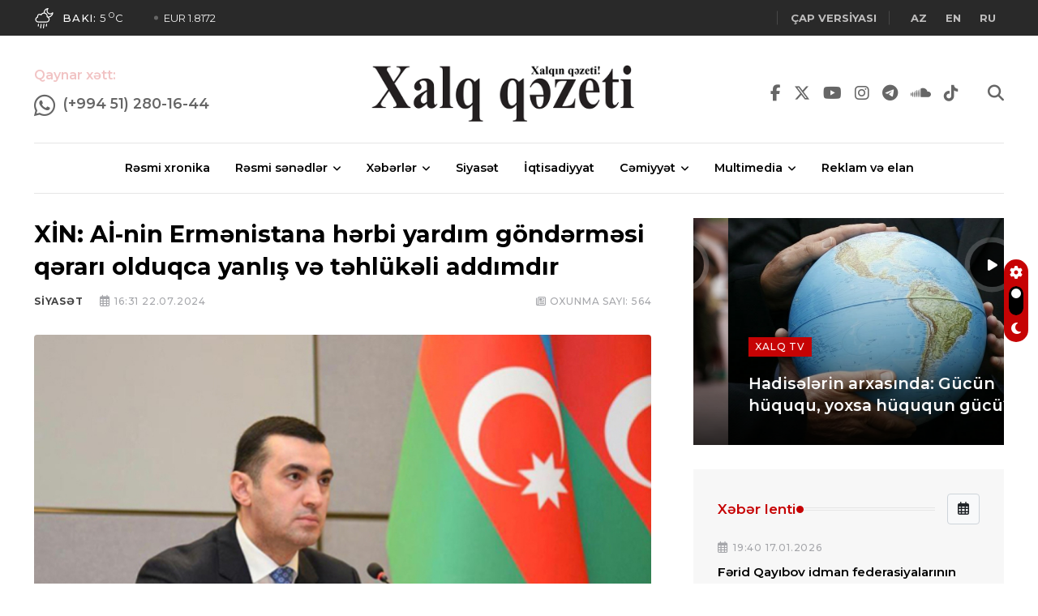

--- FILE ---
content_type: text/html; charset=UTF-8
request_url: https://xalqqazeti.az/az/siyaset/187514-xin-nin-ermenistana-herbi-yardim
body_size: 13846
content:
<!DOCTYPE html>
<html lang="az">
<head>
    <!-- Meta Data -->
    <meta charset="UTF-8">
    <meta http-equiv="X-UA-Compatible" content="IE=edge">
    <meta name="viewport" content="width=device-width, initial-scale=1">
                <title>XİN: Aİ-nin Ermənistana hərbi yardım göndərməsi qərarı olduqca yanlış və təhlükəli addımdır</title>
    <meta name="keywords" content="son xəbərlər, rəsmi xəbərlər">
    <meta name="description" content="XİN: Aİ-nin Ermənistana hərbi yardım göndərməsi qərarı olduqca yanlış və təhlükəli addımdır">
    <meta property="og:title" content="XİN: Aİ-nin Ermənistana hərbi yardım göndərməsi qərarı olduqca yanlış və təhlükəli addımdır"/>
    <meta property="og:image" content="https://xalqqazeti.az/uploads/news/96418/xin.jpg"/>
    <meta property="og:site_name" content="Xalqqazeti.az"/>
    <meta property="og:description" content="XİN: Aİ-nin Ermənistana hərbi yardım göndərməsi qərarı olduqca yanlış və təhlükəli addımdır"/>
    
    <link rel="preconnect" href="https://fonts.googleapis.com">
    <link rel="preconnect" href="https://fonts.gstatic.com" crossorigin>
    <link href="https://fonts.googleapis.com/css2?family=Montserrat:ital,wght@0,400;0,500;0,600;0,700;1,400;1,500;1,600;1,700&family=Roboto:ital,wght@0,400;0,500;0,700;1,400;1,500;1,700&display=swap" rel="stylesheet">

    <meta name="csrf-token" content="xLJwJqkAZER4kOpJHklwo6WMVSlcJutVj9PD9IuV">
    <link rel="shortcut icon" type="image/x-icon" href="https://xalqqazeti.az/uploads/favicon/164/favicon.ico">
    
    <link rel="stylesheet" type="text/css" href="/assets/css/style.css?id=9b51d9dd4c625b1d81e200af748c8687">
    

    

    <script async src="https://www.googletagmanager.com/gtag/js?id=UA-199619284-1"></script>
    <script>
        window.dataLayer = window.dataLayer || [];
        function gtag(){dataLayer.push(arguments);}
        gtag('js', new Date());

        gtag('config', 'UA-199619284-1');
    </script>

    <script>
        window.digitalks=window.digitalks||new function(){var t=this;t._e=[],t._c={},t.config=function(c){var i;t._c=c,t._c.script_id?((i=document.createElement("script")).src="//data.digitalks.az/v1/scripts/"+t._c.script_id+"/track.js?&cb="+Math.random(),i.async=!0,document.head.appendChild(i)):console.error("digitalks: script_id cannot be empty!")};["track","identify"].forEach(function(c){t[c]=function(){t._e.push([c].concat(Array.prototype.slice.call(arguments,0)))}})};

        digitalks.config({
            script_id: "fe1ac5cc-a6b4-47ba-8da1-cb28aaf4535c",
            page_url: location.href,
            referrer: document.referrer
        })
    </script>

    <script type='text/javascript' src='https://platform-api.sharethis.com/js/sharethis.js#property=631337720b5e930012a9c450&product=inline-share-buttons' async='async'></script>

        
    <!-- Livewire Styles -->
<style >
    [wire\:loading], [wire\:loading\.delay], [wire\:loading\.inline-block], [wire\:loading\.inline], [wire\:loading\.block], [wire\:loading\.flex], [wire\:loading\.table], [wire\:loading\.grid], [wire\:loading\.inline-flex] {
        display: none;
    }

    [wire\:loading\.delay\.shortest], [wire\:loading\.delay\.shorter], [wire\:loading\.delay\.short], [wire\:loading\.delay\.long], [wire\:loading\.delay\.longer], [wire\:loading\.delay\.longest] {
        display:none;
    }

    [wire\:offline] {
        display: none;
    }

    [wire\:dirty]:not(textarea):not(input):not(select) {
        display: none;
    }

    input:-webkit-autofill, select:-webkit-autofill, textarea:-webkit-autofill {
        animation-duration: 50000s;
        animation-name: livewireautofill;
    }

    @keyframes livewireautofill { from {} }
</style>
</head>

<body>

<!-- Start wrapper -->
<div id="wrapper" class="wrapper">

    <!-- start perloader -->
    <!--<div class="pre-loader" id="preloader">
       <div class="loader"></div>
    </div>-->
    <!-- end perloader -->

    <!-- Start main-content -->
    <div id="main_content" class="footer-fixed">
        <header class="rt-header sticky-on">
    <!-- sticky-placeholder -->
    <div id="sticky-placeholder"></div>

    <!-- start  topbar -->
    <div class="topbar topbar-style-1" id="topbar-wrap">
        <div class="container">
            <div class="row align-items-center">

                <div class="col-lg-7">
                    <div class="rt-trending rt-trending-style-1">
                                                <p class="trending-title">
                            <a href="https://xalqqazeti.az/az/weather" style="
                            background-color:#fff;
                            mask:url('https://xalqqazeti.az/assets/images/weather-icons/10n.svg') no-repeat center / contain;
                            -webkit-mask:url('https://xalqqazeti.az/assets/images/weather-icons/10n.svg') no-repeat center / contain;
                            width: 25px;
                            height: 25px;
                            margin-right: 10px;">
                            </a>
                            <a href="https://xalqqazeti.az/az/weather" style="color: #fff;">
                            <span style="font-weight: 500">Bakı:</span> 5 <sup>o</sup>C
                            </a>
                        </p>
                                                <div class="rt-treding-slider1 swiper-container" style="margin-left: 10px;">
                            <div class="swiper-wrapper">

                                    <div class="swiper-slide">
                                        <div class="item">
                                            <p class="trending-slide-title"><a href="#" style="color:#F2F2F2">USD 1.7</a></p>
                                        </div>
                                    </div>
                                    <div class="swiper-slide">
                                        <div class="item">
                                            <p class="trending-slide-title"><a href="#" style="color:#F2F2F2">EUR 1.8172</a></p>
                                        </div>
                                    </div>
                                    <div class="swiper-slide">
                                        <div class="item">
                                            <p class="trending-slide-title"><a href="#" style="color:#F2F2F2">TRY 0.0899</a></p>
                                        </div>
                                    </div>
                            </div>
                            
                        </div>
                    </div>
                </div>
                <!-- end col -->

                <div class="col-lg-5">
                    <div class="rt-topbar-right">
                        <!--<div class="meta-wrap">
                              <span class="rt-meta">
                                 <i class="far fa-calendar-alt icon"></i>
                                 <span class="currentDate">
                                     15 Dekabr 2022
                                 </span>
                              </span>
                        </div>-->
                        <div class="social-wrap d-none d-xl-block">
                            <ul class="rt-top-social">
                                <li class="follow"><a href="https://xalqqazeti.az/az/print-versions" target="_blank"><strong>Çap versiyası</strong></a></li>
                                
                                
                            </ul>
                        </div>
                        <div class="social-wrap d-none d-xl-block">
                            <ul class="rt-top-social">

                                <li class="follow">
                                                                            <a rel="alternate" hreflang="az" style="margin: 0 10px"
                                           href="/az">
                                            <strong>AZ</strong>
                                        </a>
                                                                            <a rel="alternate" hreflang="en" style="margin: 0 10px"
                                           href="/en">
                                            <strong>EN</strong>
                                        </a>
                                                                            <a rel="alternate" hreflang="ru" style="margin: 0 10px"
                                           href="/ru">
                                            <strong>RU</strong>
                                        </a>
                                                                    </li>
                            </ul>
                        </div>
                    </div>
                </div>
                <!-- end col -->

            </div>
            <!-- end row -->
        </div>
        <!-- end container -->
    </div>
    <!-- end topbar -->

    <!-- Header Main -->
    <div class="header-main header-main-style-5 navbar-wrap" id="navbar-wrap">
        <div class="container">
            <div class="row">
                <div class="header-action-bars d-flex align-items-center justify-content-between">

                    <style>

                        .blink_me {
                            animation: blinker 2s linear infinite;
                        }

                        @keyframes blinker {
                            50% {
                                opacity: 0;
                            }
                        }

                    </style>
                    <!-- start header actions -->
                    <ul class="header-action-items">
                        <li class="item">
                            <p class="title blink_me" style="color: #c60304; font-weight: 600; margin-bottom: 10px;">Qaynar xətt:</p>
                            <a href="https://wa.me/994512801644" target="_blank" style="font-weight: 500; float: left; margin-right: 10px">
                                <i class="fab fa-whatsapp" style="font-size: 1.5em; "></i>
                            </a>
                            <a href="https://wa.me/994512801644" target="_blank" style="font-weight: 600; float: left; font-size:1.1rem">
                                (+994 51) 280-16-44
                            </a>
                        </li>
                        
                        
                        <li class="item ms-3 langs">
                            <!--<a href="#"><i class="far fa-user"></i></a>-->
                        
                        </li>
                    </ul>
                    <!-- end header actions -->

                    <!-- end humburger icon -->

                    <!-- start logo here -->
                    <div class="site-branding">
                        <a class="dark-logo" href="https://xalqqazeti.az/az"><img width="340" src="https://xalqqazeti.az/assets/images/logo.png?v=2" alt=""></a>
                        <a class="light-logo" href="https://xalqqazeti.az/az"><img width="340" src="https://xalqqazeti.az/assets/images/logo-light.png" alt=""></a>
                    </div>
                    <!-- end logo here -->

                    <!-- start header actions -->
                    <ul class="header-action-items">

                        <li class="item">
                            <a href="https://www.facebook.com/XQazeti" target="_blank">
                                <i class="fab fa-facebook-f"></i>
                            </a>
                        </li>
                        <li class="item">
                            <a href="https://twitter.com/Xalqqazeti" target="_blank">
                                <i class="fab fa-x-twitter"></i>
                            </a>
                        </li>
                        <li class="item">
                            <a href="https://www.youtube.com/channel/UCzjXdhRcALrk5UArWa_JZDw" target="_blank">
                                <i class="fab fa-youtube"></i>
                            </a>
                        </li>
                        <li class="item"><a href="https://www.instagram.com/xalqqazeti/" target="_blank">
                                <i class="fab fa-instagram"></i>
                            </a>
                        </li>
                        <li class="item"><a href="https://telegram.org/xqazeti" target="_blank">
                                <i class="fab fa-telegram"></i>
                            </a>
                        </li>
                        <li class="item"><a href="https://soundcloud.com/xalq-q-zeti-286650082/tracks" target="_blank">
                                <i class="fab fa-soundcloud"></i>
                            </a>
                        </li>
                        <li class="item"><a href="https://www.tiktok.com/@xalqqazeti" target="_blank">
                                <i class="fab fa-tiktok"></i>
                            </a>
                        </li>
                        <li class="item" style="margin-left: 20px">
                            <a href="#template-search"><i class="fas fa-search"></i></a>
                        </li>
                        <!--<li class="item cart-icon me-2">
                            <a href="javascript:void(0)" class="cart-menu-btn menu-open-btn">
                                <i class="fas fa-shopping-cart"></i>
                                <span class="item-count">0</span>
                            </a>
                        </li>-->
                    </ul>
                    <!-- end header actions -->

                </div>
            </div>
            <!-- end row -->

            <div class="row">
                <div class="container">
                    <div class="header-menu-bars d-flex align-items-center justify-content-center">

                    <!-- start main menu -->
                    <div class="main-menu">
                        <nav class="main-menu__nav">
                            <ul>
                                                                                                        <li class="list">
                                        <a class="animation" href="/az/resmi-xronika">Rəsmi xronika</a>
                                    </li>
                                                                                                                                            <li class="main-menu__nav_sub list">
                                        <a class="animation" href="javascript:void(0)">Rəsmi sənədlər</a>
                                        <ul class="main-menu__dropdown">
                                                                                        <li><a href="/az/fermanlar">Fərmanlar</a></li>
                                                                                        <li><a href="/az/serencamlar">Sərəncamlar</a></li>
                                                                                        <li><a href="/az/qanunlar">Qanunlar</a></li>
                                                                                        <li><a href="/az/mektublar">Məktublar</a></li>
                                                                                        <li><a href="/az/nazirler-kabinetinin-qerarlari">Nazirlər kabinetinin qərarları</a></li>
                                                                                        <li><a href="/az/nizamname">Nizamnamə</a></li>
                                                                                        <li><a href="/az/esasname">Əsasnamə</a></li>
                                                                                    </ul>
                                    </li>
                                                                                                                                            <li class="main-menu__nav_sub list">
                                        <a class="animation" href="javascript:void(0)">Xəbərlər</a>
                                        <ul class="main-menu__dropdown">
                                                                                        <li><a href="/az/tehsil">Təhsil</a></li>
                                                                                        <li><a href="/az/ikt">İKT</a></li>
                                                                                        <li><a href="/az/elm">Elm</a></li>
                                                                                        <li><a href="/az/idman">İdman</a></li>
                                                                                        <li><a href="/az/maraqli">Maraqlı</a></li>
                                                                                        <li><a href="/az/dunya">Dünya</a></li>
                                                                                        <li><a href="/az/hadise">Hadisə</a></li>
                                                                                        <li><a href="/az/last-news">Son xəbərlər</a></li>
                                                                                    </ul>
                                    </li>
                                                                                                                                            <li class="list">
                                        <a class="animation" href="/az/siyaset">Siyasət</a>
                                    </li>
                                                                                                                                            <li class="list">
                                        <a class="animation" href="/az/iqtisadiyyat">İqtisadiyyat</a>
                                    </li>
                                                                                                                                            <li class="main-menu__nav_sub list">
                                        <a class="animation" href="javascript:void(0)">Cəmiyyət</a>
                                        <ul class="main-menu__dropdown">
                                                                                        <li><a href="/az/musahibe">Müsahibə</a></li>
                                                                                        <li><a href="/az/sosial-heyat">Sosial həyat</a></li>
                                                                                        <li><a href="/az/ordu">Ordu</a></li>
                                                                                        <li><a href="/az/medeniyyet">Mədəniyyət</a></li>
                                                                                        <li><a href="/az/ekologiya">Ekologiya</a></li>
                                                                                        <li><a href="/az/sehiyye">Səhiyyə</a></li>
                                                                                        <li><a href="/az/qan-yaddasi">Qan yaddaşı</a></li>
                                                                                    </ul>
                                    </li>
                                                                                                                                            <li class="main-menu__nav_sub list">
                                        <a class="animation" href="javascript:void(0)">Multimedia</a>
                                        <ul class="main-menu__dropdown">
                                                                                        <li><a href="/az/xalq-tv">Xalq TV</a></li>
                                                                                        <li><a href="/az/podkast">Podkast</a></li>
                                                                                        <li><a href="/az/infoqrafika">İnfoqrafika</a></li>
                                                                                    </ul>
                                    </li>
                                                                                                                                            <li class="list">
                                        <a class="animation" href="/az/reklam-ve-elan">Reklam və elan</a>
                                    </li>
                                                                                                </ul>
                        </nav>
                    </div>
                    <!-- end main menu -->

                </div>
                </div>
            </div>
            <!-- end row -->

        </div>
        <!-- end container -->
    </div>
    <!-- End Header Main -->

    <!-- Header Main -->
    
    <!-- End Header Main -->

</header>

<div class="rt-mobile-header mobile-sticky-on">

    <div id="mobile-sticky-placeholder"></div>

    

    <div class="mobile-menu-bar-wrap" id="mobile-menu-bar-wrap">
        <div class="mobile-menu-bar">
            <div class="logo">
                <a href="https://xalqqazeti.az/az">
                    <img src="https://xalqqazeti.az/assets/images/logo.png?v=2" alt="" width="162" height="52">
                </a>
            </div>
            <span class="rt-meta">
                <a href="/az">AZ</a> | <a href="/ru">RU</a>
             </span>
            <span class="sidebarBtn">
                     <span class="bar"></span>
                     <span class="bar"></span>
                     <span class="bar"></span>
                     <span class="bar"></span>
                  </span>
        </div>
        <div class="rt-slide-nav">
            <div class="offscreen-navigation">
                <nav class="menu-main-primary-container">
                    <ul class="menu">
                                                                                    <li class="list">
                                    <a class="animation" href="/resmi-xronika">Rəsmi xronika</a>
                                </li>
                                                                                                                <li class="list menu-item-has-children">
                                    <a class="animation" href="javascript:void(0)">Rəsmi sənədlər</a>
                                    <ul class="main-menu__dropdown sub-menu">
                                                                                    <li><a href="/fermanlar">Fərmanlar</a></li>
                                                                                    <li><a href="/serencamlar">Sərəncamlar</a></li>
                                                                                    <li><a href="/qanunlar">Qanunlar</a></li>
                                                                                    <li><a href="/mektublar">Məktublar</a></li>
                                                                                    <li><a href="/nazirler-kabinetinin-qerarlari">Nazirlər kabinetinin qərarları</a></li>
                                                                                    <li><a href="/nizamname">Nizamnamə</a></li>
                                                                                    <li><a href="/esasname">Əsasnamə</a></li>
                                                                            </ul>
                                </li>
                                                                                                                <li class="list menu-item-has-children">
                                    <a class="animation" href="javascript:void(0)">Xəbərlər</a>
                                    <ul class="main-menu__dropdown sub-menu">
                                                                                    <li><a href="/tehsil">Təhsil</a></li>
                                                                                    <li><a href="/ikt">İKT</a></li>
                                                                                    <li><a href="/elm">Elm</a></li>
                                                                                    <li><a href="/idman">İdman</a></li>
                                                                                    <li><a href="/maraqli">Maraqlı</a></li>
                                                                                    <li><a href="/dunya">Dünya</a></li>
                                                                                    <li><a href="/hadise">Hadisə</a></li>
                                                                                    <li><a href="/last-news">Son xəbərlər</a></li>
                                                                            </ul>
                                </li>
                                                                                                                <li class="list">
                                    <a class="animation" href="/siyaset">Siyasət</a>
                                </li>
                                                                                                                <li class="list">
                                    <a class="animation" href="/iqtisadiyyat">İqtisadiyyat</a>
                                </li>
                                                                                                                <li class="list menu-item-has-children">
                                    <a class="animation" href="javascript:void(0)">Cəmiyyət</a>
                                    <ul class="main-menu__dropdown sub-menu">
                                                                                    <li><a href="/musahibe">Müsahibə</a></li>
                                                                                    <li><a href="/sosial-heyat">Sosial həyat</a></li>
                                                                                    <li><a href="/ordu">Ordu</a></li>
                                                                                    <li><a href="/medeniyyet">Mədəniyyət</a></li>
                                                                                    <li><a href="/ekologiya">Ekologiya</a></li>
                                                                                    <li><a href="/sehiyye">Səhiyyə</a></li>
                                                                                    <li><a href="/qan-yaddasi">Qan yaddaşı</a></li>
                                                                            </ul>
                                </li>
                                                                                                                <li class="list menu-item-has-children">
                                    <a class="animation" href="javascript:void(0)">Multimedia</a>
                                    <ul class="main-menu__dropdown sub-menu">
                                                                                    <li><a href="/xalq-tv">Xalq TV</a></li>
                                                                                    <li><a href="/podkast">Podkast</a></li>
                                                                                    <li><a href="/infoqrafika">İnfoqrafika</a></li>
                                                                            </ul>
                                </li>
                                                                                                                <li class="list">
                                    <a class="animation" href="/reklam-ve-elan">Reklam və elan</a>
                                </li>
                                                                        </ul>
                </nav>
            </div>
        </div>
    </div>
</div>
            <main>
        <section class="rt-sidebar-section-layout-2">
            <div class="container">
                <div class="row gutter-40 sticky-coloum-wrap">

                    <div class="col-xl-8 sticky-coloum-item">
                        <div class="rt-left-sidebar-sapcer-5">

                            <div class="rt-main-post-single grid-meta">

                                <!-- start post header -->
                                <div class="post-header">
                                    
                                    <h2 class="title">XİN: Aİ-nin Ermənistana hərbi yardım göndərməsi qərarı olduqca yanlış və təhlükəli addımdır</h2>
                                    
                                    <div class="post-meta">
                                        <div class="share-box-area">
                                            <div class="left-area">
                                                <ul>
                                                    <li>
                                                      <span class="rt-meta">
                                                         <a href="https://xalqqazeti.az/az/siyaset"
                                                            class="name">Siyasət</a>
                                                      </span>
                                                    </li>
                                                    <li>
                                                      <span class="rt-meta">
                                                         <i class="far fa-calendar-alt icon"></i>
                                                         
                                                          16:31 22.07.2024
                                                      </span>
                                                    </li>
                                                </ul>
                                            </div>
                                            <div class="right-area">
                                                <ul>
                                                    <li>
                                                      <span class="rt-meta">
                                                    <i class="far fa-newspaper"></i> <span>Oxunma sayı:</span> 564
                                                      </span>
                                                    </li>
                                                </ul>
                                            </div>
                                        </div>
                                    </div>
                                    
                                </div>
                                <!-- end post-header -->

                                <!-- strat post img -->
                                <figure class="post-img">
                                    <img src="https://xalqqazeti.az/uploads/news/96418/xin.jpg" alt="post-img" width="960" height="520">
                                </figure>
                                <!-- end post-img -->

                                <!-- strat psot body -->
                                <div class="post-body">
                                                                            <p>Fransa tərəfindən Ermənistanın “Bastion” çoxməqsədli zirehli avtomobilləri və “Sezar” özüyeriyən artilleriya qurğuları ilə təchiz edilməsi istiqamətdə atılan addımlardan sonra, Avropa İttifaqının Ermənistana hərbi yardım göndərməsi qərarı olduqca yanlış və təhlükəli addımdır və regionda gərginliyin artmasına xidmət edir. Avropa İttifaqı tərəfindən bu kimi fəaliyyətlər açıq şəkildə birtərəfli və qərəzli xarakter daşıyır, bölgədə “bölücü xətlər” yaratmaq siyasətinin təzahürüdür.</p>
<p>AZƏRTAC xəbər verir ki, bu fikirləri Xarici İşlər Nazirliyinin mətbuat katibi Ayxan Hacızadə medianın sualına cavabında səsləndirib. </p>
<p>Mətbuat katibi qeyd edib: "Ermənistana sözügedən hərbi yardım və belə yardımın gələcəkdə artmasına çağırışlar Azərbaycan Respublikasının ərazilərinin bir hissəsini 30 ilə yaxın dövrdə işğal altında saxlayan, hal-hazırda ərazi bütövlüyümüzə qarşı iddialardan əl çəkməyən Ermənistanın hərbi potensialını gücləndirməyə və bölgədə destruktiv fəaliyyətinə xidmət edəcək.</p>
<p>Avropa İttifaqı Şurası tərəfindən verilmiş bu qərara qətiyyətlə etiraz edir, göstəriləcək yardım barədə şəffaf şəkildə məlumatın açıqlanacağını gözləyirik.</p>
<p>Avropa İttifaqı bölgədə silahlanmaya və hərbiləşmə siyasətinə töhfə verən bu kimi addımlara son qoymalı, bölgədə sülh və əməkdaşlığın alternativinin olmadığını anlamalıdır. Əks təqdirdə, Ermənistanın sabitliyi pozan hər hansı mümkün təxribatına görə Avropa İttifaqı da məsuliyyəti bölüşəcək".</p>
                                                                    </div>
                                <!-- end post body -->

                                
                                
                                <!-- start social-share-box-2 -->
                                <div class="social-share-box-2 mb--40 mt-4">
                                    <div class="row gutter-30">
                                        <div class="col-xl-7 col-lg-6">
                                                                                        <div class="conent-block">
                                                <h4 class="block-tile mb--20">Açar sözlər:</h4>
                                                <div class="tag-list">
                                                                                                        <a href="https://xalqqazeti.az/az/tag/X%C4%B0N" class="tag-link">XİN</a>
                                                                                                    </div>
                                            </div>
                                                                                    </div>
                                        <div
                                            class="col-xl-5 col-lg-6 d-flex justify-content-start justify-content-lg-end">
                                            <div class="conent-block">
                                                <h4 class="block-tile mb--20">Paylaş:</h4>

                                                <!-- ShareThis BEGIN --><div class="sharethis-inline-share-buttons"></div><!-- ShareThis END -->

                                                
                                            </div>
                                        </div>
                                    </div>
                                </div>
                                <!-- end social-share-box-2 -->

                                <!-- start post-pagination-box -->
                                <div class="post-pagination-box mb--40">

                                    <div class="row gutter-30">
                                                                                    <div class="col-lg-6">
                                                <div class="next-prev-wrap">
                                                    <div class="item-icon">
                                                        <a href="/az/sosial-heyat/187513-milli-metbuat-gununuz-mubarek">
                                                            <i class="fas fa-chevron-left"></i>
                                                            Əvvəlki
                                                        </a>
                                                    </div>
                                                    <div class="content">
                                                        <h4 class="title">
                                                            <a href="/az/sosial-heyat/187513-milli-metbuat-gununuz-mubarek">
                                                                Milli Mətbuat Gününüz mübarək!
                                                            </a>
                                                        </h4>
                                                        <span class="rt-meta">
                                                <i class="far fa-calendar-alt icon"></i>
                                                16:16 22.07.2024
                                             </span>
                                                    </div>
                                                </div>
                                            </div>
                                                                                                                            <div class="col-lg-6">
                                                <div class="next-prev-wrap next-wrap">
                                                    <div class="item-icon">
                                                        <a href="/az/iqtisadiyyat/187519-istilik-enerjisi-techizati-sahesinde-payiz">
                                                            Növbəti
                                                            <i class="fas fa-chevron-right"></i>
                                                        </a>
                                                    </div>
                                                    <div class="content">
                                                        <h4 class="title">
                                                            <a href="/az/iqtisadiyyat/187519-istilik-enerjisi-techizati-sahesinde-payiz">
                                                                İstilik enerjisi təchizatı sahəsində payız-qış mövsümünə hazırlıq işləri ilə bağlı iclas keçirilib
                                                            </a>
                                                        </h4>
                                                        <span class="rt-meta">
                                                <i class="far fa-calendar-alt icon"></i>
                                                18:01 22.07.2024
                                             </span>
                                                    </div>
                                                </div>
                                            </div>
                                                                            </div>

                                </div>
                                <!-- end pagination box -->

                                <!-- start related-post-box -->
                                <div class="related-post-box">
                                    <div class="titile-wrapper mb--40">
                                        <h2 class="rt-section-heading mb-0 flex-grow-1 me-3">
                                            <span class="rt-section-text">Siyasət</span>
                                            <span class="rt-section-dot"></span>
                                            <span class="rt-section-line"></span>
                                        </h2>

                                        <div class="slider-navigation style-2">
                                            <i class="fas fa-chevron-left slider-btn btn-prev"></i>
                                            <i class="fas fa-chevron-right slider-btn btn-next"></i>
                                        </div>
                                    </div>
                                    <!-- end titile-wrapper -->

                                    <div class="swiper-container rt-post-slider-style-5">
                                        <div class="swiper-wrapper">

                                                                                            <div class="swiper-slide">
                                                    <div class="slide-item">
                                                        <div class="rt-post-grid grid-meta">
                                                            <div class="post-img">
                                                                <a href="/az/siyaset/251620-postmuharibe-merhelesinde-azerbaycanin-tehlukesizliyi">
                                                                    <img src="https://xalqqazeti.az/uploads/news/207307/8.jpg" alt="post" width="551"
                                                                         height="431">
                                                                </a>
                                                            </div>
                                                            <div class="post-content">
                                                                
                                                                <h4 class="post-title">
                                                                    <a href="/az/siyaset/251620-postmuharibe-merhelesinde-azerbaycanin-tehlukesizliyi">
                                                                        Postmüharibə mərhələsində Azərbaycanın təhlükəsizliyi
                                                                    </a>
                                                                </h4>
                                                                <span class="rt-meta">
                                                              <i class="far fa-calendar-alt icon"></i>
                                                              11:15 17.01.2026
                                                           </span>
                                                            </div>
                                                        </div>
                                                    </div>
                                                </div>
                                                                                            <div class="swiper-slide">
                                                    <div class="slide-item">
                                                        <div class="rt-post-grid grid-meta">
                                                            <div class="post-img">
                                                                <a href="/az/siyaset/251619-katolikosun-agent-qardasina-gore-antiyeparxial">
                                                                    <img src="https://xalqqazeti.az/uploads/news/207306/7.jpg" alt="post" width="551"
                                                                         height="431">
                                                                </a>
                                                            </div>
                                                            <div class="post-content">
                                                                
                                                                <h4 class="post-title">
                                                                    <a href="/az/siyaset/251619-katolikosun-agent-qardasina-gore-antiyeparxial">
                                                                        Katolikosun agent qardaşına görə antiyeparxial addımı
                                                                    </a>
                                                                </h4>
                                                                <span class="rt-meta">
                                                              <i class="far fa-calendar-alt icon"></i>
                                                              11:14 17.01.2026
                                                           </span>
                                                            </div>
                                                        </div>
                                                    </div>
                                                </div>
                                                                                            <div class="swiper-slide">
                                                    <div class="slide-item">
                                                        <div class="rt-post-grid grid-meta">
                                                            <div class="post-img">
                                                                <a href="/az/siyaset/251618-zatulinlerin-rengli-yuxulari">
                                                                    <img src="https://xalqqazeti.az/uploads/news/207305/6.jpg" alt="post" width="551"
                                                                         height="431">
                                                                </a>
                                                            </div>
                                                            <div class="post-content">
                                                                
                                                                <h4 class="post-title">
                                                                    <a href="/az/siyaset/251618-zatulinlerin-rengli-yuxulari">
                                                                        Zatulinlərin “rəngli yuxuları”
                                                                    </a>
                                                                </h4>
                                                                <span class="rt-meta">
                                                              <i class="far fa-calendar-alt icon"></i>
                                                              11:13 17.01.2026
                                                           </span>
                                                            </div>
                                                        </div>
                                                    </div>
                                                </div>
                                                                                            <div class="swiper-slide">
                                                    <div class="slide-item">
                                                        <div class="rt-post-grid grid-meta">
                                                            <div class="post-img">
                                                                <a href="/az/siyaset/251617-gundemde-yeni-dehlinin-diskriminasiya-siyasetidir">
                                                                    <img src="https://xalqqazeti.az/uploads/news/207300/1.jpg" alt="post" width="551"
                                                                         height="431">
                                                                </a>
                                                            </div>
                                                            <div class="post-content">
                                                                
                                                                <h4 class="post-title">
                                                                    <a href="/az/siyaset/251617-gundemde-yeni-dehlinin-diskriminasiya-siyasetidir">
                                                                        Gündəmdə Yeni Dehlinin diskriminasiya siyasətidir
                                                                    </a>
                                                                </h4>
                                                                <span class="rt-meta">
                                                              <i class="far fa-calendar-alt icon"></i>
                                                              11:11 17.01.2026
                                                           </span>
                                                            </div>
                                                        </div>
                                                    </div>
                                                </div>
                                                                                            <div class="swiper-slide">
                                                    <div class="slide-item">
                                                        <div class="rt-post-grid grid-meta">
                                                            <div class="post-img">
                                                                <a href="/az/siyaset/251610-soyuq-qite-ugrunda-qizgin-mubarize">
                                                                    <img src="https://xalqqazeti.az/uploads/news/207292/4.jpg" alt="post" width="551"
                                                                         height="431">
                                                                </a>
                                                            </div>
                                                            <div class="post-content">
                                                                
                                                                <h4 class="post-title">
                                                                    <a href="/az/siyaset/251610-soyuq-qite-ugrunda-qizgin-mubarize">
                                                                        Soyuq qitə uğrunda qızğın mübarizə
                                                                    </a>
                                                                </h4>
                                                                <span class="rt-meta">
                                                              <i class="far fa-calendar-alt icon"></i>
                                                              10:45 17.01.2026
                                                           </span>
                                                            </div>
                                                        </div>
                                                    </div>
                                                </div>
                                                                                            <div class="swiper-slide">
                                                    <div class="slide-item">
                                                        <div class="rt-post-grid grid-meta">
                                                            <div class="post-img">
                                                                <a href="/az/siyaset/251609-regional-inteqrasiyada-yeni-dovr">
                                                                    <img src="https://xalqqazeti.az/uploads/news/207290/2.jpg" alt="post" width="551"
                                                                         height="431">
                                                                </a>
                                                            </div>
                                                            <div class="post-content">
                                                                
                                                                <h4 class="post-title">
                                                                    <a href="/az/siyaset/251609-regional-inteqrasiyada-yeni-dovr">
                                                                        Regional inteqrasiyada yeni dövr
                                                                    </a>
                                                                </h4>
                                                                <span class="rt-meta">
                                                              <i class="far fa-calendar-alt icon"></i>
                                                              10:43 17.01.2026
                                                           </span>
                                                            </div>
                                                        </div>
                                                    </div>
                                                </div>
                                                                                            <div class="swiper-slide">
                                                    <div class="slide-item">
                                                        <div class="rt-post-grid grid-meta">
                                                            <div class="post-img">
                                                                <a href="/az/siyaset/251608-pasinyana-destek-turkiye-qol-cirmayir">
                                                                    <img src="https://xalqqazeti.az/uploads/news/207289/1.jpg" alt="post" width="551"
                                                                         height="431">
                                                                </a>
                                                            </div>
                                                            <div class="post-content">
                                                                
                                                                <h4 class="post-title">
                                                                    <a href="/az/siyaset/251608-pasinyana-destek-turkiye-qol-cirmayir">
                                                                        Paşinyana dəstək: Türkiyə “qol çırmayır”
                                                                    </a>
                                                                </h4>
                                                                <span class="rt-meta">
                                                              <i class="far fa-calendar-alt icon"></i>
                                                              10:41 17.01.2026
                                                           </span>
                                                            </div>
                                                        </div>
                                                    </div>
                                                </div>
                                                                                            <div class="swiper-slide">
                                                    <div class="slide-item">
                                                        <div class="rt-post-grid grid-meta">
                                                            <div class="post-img">
                                                                <a href="/az/siyaset/251606-nizami-gencevi-beynelxalq-merkezinin-ali">
                                                                    <img src="https://xalqqazeti.az/uploads/news/207285/17685774974040942266_1200x630.jpg" alt="post" width="551"
                                                                         height="431">
                                                                </a>
                                                            </div>
                                                            <div class="post-content">
                                                                
                                                                <h4 class="post-title">
                                                                    <a href="/az/siyaset/251606-nizami-gencevi-beynelxalq-merkezinin-ali">
                                                                        Nizami Gəncəvi Beynəlxalq Mərkəzinin 35-ci Ali Səviyyəli Toplantısı çərçivəsində müzakirə paneli təşkil edilib
                                                                    </a>
                                                                </h4>
                                                                <span class="rt-meta">
                                                              <i class="far fa-calendar-alt icon"></i>
                                                              21:12 16.01.2026
                                                           </span>
                                                            </div>
                                                        </div>
                                                    </div>
                                                </div>
                                                                                            <div class="swiper-slide">
                                                    <div class="slide-item">
                                                        <div class="rt-post-grid grid-meta">
                                                            <div class="post-img">
                                                                <a href="/az/siyaset/251605-cenevrede-wuf13-ile-bagli-beynelxalq">
                                                                    <img src="https://xalqqazeti.az/uploads/news/207284/17685769672517838501_1200x630.jpg" alt="post" width="551"
                                                                         height="431">
                                                                </a>
                                                            </div>
                                                            <div class="post-content">
                                                                
                                                                <h4 class="post-title">
                                                                    <a href="/az/siyaset/251605-cenevrede-wuf13-ile-bagli-beynelxalq">
                                                                        Cenevrədə WUF13 ilə bağlı beynəlxalq diplomatik brifinq keçirilib
                                                                    </a>
                                                                </h4>
                                                                <span class="rt-meta">
                                                              <i class="far fa-calendar-alt icon"></i>
                                                              20:09 16.01.2026
                                                           </span>
                                                            </div>
                                                        </div>
                                                    </div>
                                                </div>
                                                                                    </div>
                                        <!-- end swiper wrapper -->
                                    </div>
                                    <!-- end swiper container + editor-choice-slider-style-1  -->

                                </div>
                                <!-- end related-post-box -->

                            </div>
                            <!-- end rt-main-post-single -->
                        </div>
                        <!-- end rt-left-sidebar-sapcer-5 -->
                    </div>
                    <!-- end col-->

                    <div class="col-xl-4 col-lg-8 mx-auto sticky-coloum-item">
                        <div class="rt-sidebar right-siderbar sticky-wrap">

    <div class="sidebar-wrap mb--30">

        <div class="swiper-container rt-tending-slider-style-2 rt-post-slider-style-7">
            <div class="swiper-wrapper">


                                    <div class="swiper-slide">
                        <div class="rt-post-overlay post-trending">
                            <div class="post-img">
                                <a href="/az/xalq-tv/251599-hadiselerin-arxasinda-bilik-texnologiya-uzerinde" class="img-link">
                                    <img src="https://xalqqazeti.az/uploads/news/207270/3feb-blog-2023.jpg" alt="post-xl-10" width="900" height="600">
                                </a>
                                <a href="/az/xalq-tv/251599-hadiselerin-arxasinda-bilik-texnologiya-uzerinde" class="play-btn play-btn-transparent right-top">
                                    <i class="fas fa-play"></i>
                                </a>
                            </div>
                            <div class="post-content">
                                <a href="" class="travel">Xalq TV</a>
                                <h3 class="post-title">
                                    <a href="/az/xalq-tv/251599-hadiselerin-arxasinda-bilik-texnologiya-uzerinde">Hadisələrin arxasında: Bilik və texnologiya üzərində qurulan model</a>
                                </h3>
                                
                            </div>
                        </div>
                    </div>
                                    <div class="swiper-slide">
                        <div class="rt-post-overlay post-trending">
                            <div class="post-img">
                                <a href="/az/xalq-tv/250562-hadiselerin-arxasinda-gucun-huququ-yoxsa" class="img-link">
                                    <img src="https://xalqqazeti.az/uploads/news/205132/Perspective.jpg" alt="post-xl-10" width="900" height="600">
                                </a>
                                <a href="/az/xalq-tv/250562-hadiselerin-arxasinda-gucun-huququ-yoxsa" class="play-btn play-btn-transparent right-top">
                                    <i class="fas fa-play"></i>
                                </a>
                            </div>
                            <div class="post-content">
                                <a href="" class="travel">Xalq TV</a>
                                <h3 class="post-title">
                                    <a href="/az/xalq-tv/250562-hadiselerin-arxasinda-gucun-huququ-yoxsa">Hadisələrin arxasında: Gücün hüququ, yoxsa hüququn gücü?</a>
                                </h3>
                                
                            </div>
                        </div>
                    </div>
                                    <div class="swiper-slide">
                        <div class="rt-post-overlay post-trending">
                            <div class="post-img">
                                <a href="/az/xalq-tv/250176-hadiselerin-arxasinda-2025-ci-ilin-yekunlari" class="img-link">
                                    <img src="https://xalqqazeti.az/uploads/news/204406/000018cdf60610496d531932a6e70147.jpg" alt="post-xl-10" width="900" height="600">
                                </a>
                                <a href="/az/xalq-tv/250176-hadiselerin-arxasinda-2025-ci-ilin-yekunlari" class="play-btn play-btn-transparent right-top">
                                    <i class="fas fa-play"></i>
                                </a>
                            </div>
                            <div class="post-content">
                                <a href="" class="travel">Xalq TV</a>
                                <h3 class="post-title">
                                    <a href="/az/xalq-tv/250176-hadiselerin-arxasinda-2025-ci-ilin-yekunlari">Hadisələrin arxasında - 2025-ci ilin yekunları</a>
                                </h3>
                                
                            </div>
                        </div>
                    </div>
                
            </div>
            <!-- end swiper wrapper -->


        </div>

        <!--<h2 class="rt-section-heading style-2 mb--30">
            <span class="rt-section-text">Sports </span>
            <span class="rt-section-dot"></span>
            <span class="rt-section-line"></span>
        </h2>-->
        
    </div>

    <div class="sidebar-wrap sidebar-wrap-with-bg mb--30">
    <div class="d-flex align-items-center justify-content-between flex-wrap">
        <h2 class="rt-section-heading style-2 mb-3 me-3 flex-grow-1">
            <span class="rt-section-text"><a href="https://xalqqazeti.az/az/news">Xəbər lenti</a></span>
            <span class="rt-section-dot"></span>
            <span class="rt-section-line"></span>
        </h2>
        <div class="mb-3">
            <div class="input-group date" id="archiveCalendar">
                <input type="hidden" class="form-control" id="date"/>
                <span class="input-group-append">
                  <span class="input-group-text bg-light d-block">
                    <i class="far fa-calendar-alt icon"></i>
                  </span>
                </span>
            </div>
        </div>
    </div>
    <div class="post-list-box-style-2" id="lent-widget">
        <ul class="post-list">
                        <li class="item">
                <div class="post-meta mb-2">
                    <ul>
                        <li>
                            <span class="rt-meta">
                               <i class="far fa-calendar-alt icon"></i>
                               19:40 17.01.2026
                            </span>
                        </li>
                    </ul>
                </div>
                <div class="title-wrap">
                    <h4 class="post-title">
                        <a href="/az/idman/251659-ferid-qayibov-idman-federasiyalarinin-numayendeleri">Fərid Qayıbov idman federasiyalarının nümayəndələri ilə görüşüb</a>
                    </h4>
                    
                </div>
            </li>
                        <li class="item">
                <div class="post-meta mb-2">
                    <ul>
                        <li>
                            <span class="rt-meta">
                               <i class="far fa-calendar-alt icon"></i>
                               19:13 17.01.2026
                            </span>
                        </li>
                    </ul>
                </div>
                <div class="title-wrap">
                    <h4 class="post-title">
                        <a href="/az/idman/251658-kamandan-oxatma-uzre-yarislar-basa">Kamandan oxatma üzrə yarışlar başa çatıb</a>
                    </h4>
                    
                </div>
            </li>
                        <li class="item">
                <div class="post-meta mb-2">
                    <ul>
                        <li>
                            <span class="rt-meta">
                               <i class="far fa-calendar-alt icon"></i>
                               18:38 17.01.2026
                            </span>
                        </li>
                    </ul>
                </div>
                <div class="title-wrap">
                    <h4 class="post-title">
                        <a href="/az/qan-yaddasi/251657-car-metbuatinda-azerbaycan-yanvar-faciesinin">CAR mətbuatında “Azərbaycan 20 Yanvar faciəsinin 36-cı ildönümünü qeyd edir” adlı məqalə dərc edilib</a>
                    </h4>
                    
                </div>
            </li>
                        <li class="item">
                <div class="post-meta mb-2">
                    <ul>
                        <li>
                            <span class="rt-meta">
                               <i class="far fa-calendar-alt icon"></i>
                               18:25 17.01.2026
                            </span>
                        </li>
                    </ul>
                </div>
                <div class="title-wrap">
                    <h4 class="post-title">
                        <a href="/az/dunya/251656-sabah-seudiyye-erebistaninda-coxmilletli-herbi">Sabah Səudiyyə Ərəbistanında çoxmillətli hərbi təlimlərə start verilir</a>
                    </h4>
                    
                </div>
            </li>
                        <li class="item">
                <div class="post-meta mb-2">
                    <ul>
                        <li>
                            <span class="rt-meta">
                               <i class="far fa-calendar-alt icon"></i>
                               18:21 17.01.2026
                            </span>
                        </li>
                    </ul>
                </div>
                <div class="title-wrap">
                    <h4 class="post-title">
                        <a href="/az/hadise/251655-sumqayitda-aptekde-yangin-bas-verib">Sumqayıtda aptekdə yanğın baş verib</a>
                    </h4>
                    
                </div>
            </li>
                        <li class="item">
                <div class="post-meta mb-2">
                    <ul>
                        <li>
                            <span class="rt-meta">
                               <i class="far fa-calendar-alt icon"></i>
                               15:20 17.01.2026
                            </span>
                        </li>
                    </ul>
                </div>
                <div class="title-wrap">
                    <h4 class="post-title">
                        <a href="/az/sosial-heyat/251652-seudiyye-erebistaninin-nufuzlu-cezire-qezetinde">Səudiyyə Ərəbistanının nüfuzlu “əl-Cəzirə” qəzetində 20 Yanvar faciəsi barədə məqalə dərc olunub</a>
                    </h4>
                    
                </div>
            </li>
                        <li class="item">
                <div class="post-meta mb-2">
                    <ul>
                        <li>
                            <span class="rt-meta">
                               <i class="far fa-calendar-alt icon"></i>
                               15:09 17.01.2026
                            </span>
                        </li>
                    </ul>
                </div>
                <div class="title-wrap">
                    <h4 class="post-title">
                        <a href="/az/sosial-heyat/251651-amea-naxcivan-bolmesi-reyaset-heyetinin">AMEA Naxçıvan Bölməsi Rəyasət Heyətinin iclası keçirilib</a>
                    </h4>
                    
                </div>
            </li>
                        <li class="item">
                <div class="post-meta mb-2">
                    <ul>
                        <li>
                            <span class="rt-meta">
                               <i class="far fa-calendar-alt icon"></i>
                               12:15 17.01.2026
                            </span>
                        </li>
                    </ul>
                </div>
                <div class="title-wrap">
                    <h4 class="post-title">
                        <a href="/az/last-news/251644-xiii-qlobal-baki-forumunun-kecirileceyi">XIII Qlobal Bakı Forumunun keçiriləcəyi tarix açıqlanıb</a>
                    </h4>
                    
                </div>
            </li>
                        <li class="item">
                <div class="post-meta mb-2">
                    <ul>
                        <li>
                            <span class="rt-meta">
                               <i class="far fa-calendar-alt icon"></i>
                               12:01 17.01.2026
                            </span>
                        </li>
                    </ul>
                </div>
                <div class="title-wrap">
                    <h4 class="post-title">
                        <a href="/az/last-news/251643-alimlerimizin-novbeti-meqalesi-yuksek-impakt">Alimlərimizin növbəti məqaləsi yüksək impakt-faktorlu jurnalda</a>
                    </h4>
                    
                </div>
            </li>
                        <li class="item">
                <div class="post-meta mb-2">
                    <ul>
                        <li>
                            <span class="rt-meta">
                               <i class="far fa-calendar-alt icon"></i>
                               12:00 17.01.2026
                            </span>
                        </li>
                    </ul>
                </div>
                <div class="title-wrap">
                    <h4 class="post-title">
                        <a href="/az/idman/251642-stolustu-tenniscimiz-cinde-telim-mesq">Stolüstü tennisçimiz Çində təlim-məşq toplanışında</a>
                    </h4>
                    
                </div>
            </li>
                        <li class="item">
                <div class="post-meta mb-2">
                    <ul>
                        <li>
                            <span class="rt-meta">
                               <i class="far fa-calendar-alt icon"></i>
                               11:59 17.01.2026
                            </span>
                        </li>
                    </ul>
                </div>
                <div class="title-wrap">
                    <h4 class="post-title">
                        <a href="/az/idman/251641-azerbaycan-basketbolcusu-populyarliq-qazandi">Azərbaycan basketbolçusu populyarlıq qazandı</a>
                    </h4>
                    
                </div>
            </li>
                        <li class="item">
                <div class="post-meta mb-2">
                    <ul>
                        <li>
                            <span class="rt-meta">
                               <i class="far fa-calendar-alt icon"></i>
                               11:58 17.01.2026
                            </span>
                        </li>
                    </ul>
                </div>
                <div class="title-wrap">
                    <h4 class="post-title">
                        <a href="/az/idman/251640-kamandan-oxatma-yarisi">Kamandan oxatma yarışı</a>
                    </h4>
                    
                </div>
            </li>
                        <li class="item">
                <div class="post-meta mb-2">
                    <ul>
                        <li>
                            <span class="rt-meta">
                               <i class="far fa-calendar-alt icon"></i>
                               11:57 17.01.2026
                            </span>
                        </li>
                    </ul>
                </div>
                <div class="title-wrap">
                    <h4 class="post-title">
                        <a href="/az/sosial-heyat/251638-esaretin-son-gecesi">Əsarətin son gecəsi</a>
                    </h4>
                    
                </div>
            </li>
                        <li class="item">
                <div class="post-meta mb-2">
                    <ul>
                        <li>
                            <span class="rt-meta">
                               <i class="far fa-calendar-alt icon"></i>
                               11:55 17.01.2026
                            </span>
                        </li>
                    </ul>
                </div>
                <div class="title-wrap">
                    <h4 class="post-title">
                        <a href="/az/sosial-heyat/251637-azadliq-mubarizesinin-ilk-sehidleri">Azadlıq mübarizəsinin ilk şəhidləri</a>
                    </h4>
                    
                </div>
            </li>
                        <li class="item">
                <div class="post-meta mb-2">
                    <ul>
                        <li>
                            <span class="rt-meta">
                               <i class="far fa-calendar-alt icon"></i>
                               11:54 17.01.2026
                            </span>
                        </li>
                    </ul>
                </div>
                <div class="title-wrap">
                    <h4 class="post-title">
                        <a href="/az/medeniyyet/251636-bir-qolum-bakidir-bir-qolum">“Bir qolum Bakıdır, bir qolum Təbriz”</a>
                    </h4>
                    
                </div>
            </li>
                        <li class="item">
                <div class="post-meta mb-2">
                    <ul>
                        <li>
                            <span class="rt-meta">
                               <i class="far fa-calendar-alt icon"></i>
                               11:53 17.01.2026
                            </span>
                        </li>
                    </ul>
                </div>
                <div class="title-wrap">
                    <h4 class="post-title">
                        <a href="/az/reklam-ve-elan/251635-cenubtikintiservis-aciq-sehmdar-cemiyyeti-sehmdarlarinin">“Cənubtikintiservis&quot; Аçıq Səhmdar Cəmiyyəti səhmdarlarının nəzərinə!</a>
                    </h4>
                    
                </div>
            </li>
                        <li class="item">
                <div class="post-meta mb-2">
                    <ul>
                        <li>
                            <span class="rt-meta">
                               <i class="far fa-calendar-alt icon"></i>
                               11:51 17.01.2026
                            </span>
                        </li>
                    </ul>
                </div>
                <div class="title-wrap">
                    <h4 class="post-title">
                        <a href="/az/sosial-heyat/251633-yalcin-muellimin-jurnalistika-dersleri">Yalçın müəllimin jurnalistika dərsləri</a>
                    </h4>
                    
                </div>
            </li>
                        <li class="item">
                <div class="post-meta mb-2">
                    <ul>
                        <li>
                            <span class="rt-meta">
                               <i class="far fa-calendar-alt icon"></i>
                               11:51 17.01.2026
                            </span>
                        </li>
                    </ul>
                </div>
                <div class="title-wrap">
                    <h4 class="post-title">
                        <a href="/az/sosial-heyat/251634-azerbaycanin-modern-sehiyye-ocagi">Azərbaycanın modern səhiyyə ocağı</a>
                    </h4>
                    
                </div>
            </li>
                        <li class="item">
                <div class="post-meta mb-2">
                    <ul>
                        <li>
                            <span class="rt-meta">
                               <i class="far fa-calendar-alt icon"></i>
                               11:48 17.01.2026
                            </span>
                        </li>
                    </ul>
                </div>
                <div class="title-wrap">
                    <h4 class="post-title">
                        <a href="/az/sosial-heyat/251632-turk-xalqlari-hansi-elifbani-secmelidir">Türk xalqları hansı əlifbanı seçməlidir?</a>
                    </h4>
                    
                </div>
            </li>
                        <li class="item">
                <div class="post-meta mb-2">
                    <ul>
                        <li>
                            <span class="rt-meta">
                               <i class="far fa-calendar-alt icon"></i>
                               11:47 17.01.2026
                            </span>
                        </li>
                    </ul>
                </div>
                <div class="title-wrap">
                    <h4 class="post-title">
                        <a href="/az/musahibe/251631-medeni-irsimiz-menevi-servetimizdir">Mədəni irsimiz mənəvi sərvətimizdir</a>
                    </h4>
                    
                </div>
            </li>
                        <li class="item">
                <div class="post-meta mb-2">
                    <ul>
                        <li>
                            <span class="rt-meta">
                               <i class="far fa-calendar-alt icon"></i>
                               11:46 17.01.2026
                            </span>
                        </li>
                    </ul>
                </div>
                <div class="title-wrap">
                    <h4 class="post-title">
                        <a href="/az/sosial-heyat/251630-azadliq-meselini-alovlandiran-gece">Azadlıq məşəlini alovlandıran gecə...</a>
                    </h4>
                    
                </div>
            </li>
                        <li class="item">
                <div class="post-meta mb-2">
                    <ul>
                        <li>
                            <span class="rt-meta">
                               <i class="far fa-calendar-alt icon"></i>
                               11:44 17.01.2026
                            </span>
                        </li>
                    </ul>
                </div>
                <div class="title-wrap">
                    <h4 class="post-title">
                        <a href="/az/medeniyyet/251629-heyder-eliyev-merkezinde-kerol-formenin">Heydər Əliyev Mərkəzində Kerol Förmenin sərgisi açılıb</a>
                    </h4>
                    
                </div>
            </li>
                        <li class="item">
                <div class="post-meta mb-2">
                    <ul>
                        <li>
                            <span class="rt-meta">
                               <i class="far fa-calendar-alt icon"></i>
                               11:40 17.01.2026
                            </span>
                        </li>
                    </ul>
                </div>
                <div class="title-wrap">
                    <h4 class="post-title">
                        <a href="/az/last-news/251627-paytaxtin-nesimi-rayonunda-oten-ile">Paytaxtın Nəsimi rayonunda ötən ilə yekun vurulub</a>
                    </h4>
                    
                </div>
            </li>
                        <li class="item">
                <div class="post-meta mb-2">
                    <ul>
                        <li>
                            <span class="rt-meta">
                               <i class="far fa-calendar-alt icon"></i>
                               11:40 17.01.2026
                            </span>
                        </li>
                    </ul>
                </div>
                <div class="title-wrap">
                    <h4 class="post-title">
                        <a href="/az/sosial-heyat/251628-plastik-epidemiyanin-sonu-catacaqmi">“Plastik epidemiya”nın sonu çatacaqmı?</a>
                    </h4>
                    
                </div>
            </li>
                        <li class="item">
                <div class="post-meta mb-2">
                    <ul>
                        <li>
                            <span class="rt-meta">
                               <i class="far fa-calendar-alt icon"></i>
                               11:38 17.01.2026
                            </span>
                        </li>
                    </ul>
                </div>
                <div class="title-wrap">
                    <h4 class="post-title">
                        <a href="/az/iqtisadiyyat/251626-azerbaycan-ve-turkiye-suriyaya-destek-verir">Azərbaycan və Türkiyə Suriyaya dəstək verir</a>
                    </h4>
                    
                </div>
            </li>
                        <li class="item">
                <div class="post-meta mb-2">
                    <ul>
                        <li>
                            <span class="rt-meta">
                               <i class="far fa-calendar-alt icon"></i>
                               11:37 17.01.2026
                            </span>
                        </li>
                    </ul>
                </div>
                <div class="title-wrap">
                    <h4 class="post-title">
                        <a href="/az/last-news/251625-bmt-iranla-bagli-fovqelade-iclas">BMT TŞ-də İranla bağlı fövqəladə iclas keçirilib</a>
                    </h4>
                    
                </div>
            </li>
                        <li class="item">
                <div class="post-meta mb-2">
                    <ul>
                        <li>
                            <span class="rt-meta">
                               <i class="far fa-calendar-alt icon"></i>
                               11:34 17.01.2026
                            </span>
                        </li>
                    </ul>
                </div>
                <div class="title-wrap">
                    <h4 class="post-title">
                        <a href="/az/iqtisadiyyat/251624-olkemizin-seherleri-dunyaya-aciqdir">Ölkəmizin şəhərləri dünyaya açıqdır</a>
                    </h4>
                    
                </div>
            </li>
                        <li class="item">
                <div class="post-meta mb-2">
                    <ul>
                        <li>
                            <span class="rt-meta">
                               <i class="far fa-calendar-alt icon"></i>
                               11:33 17.01.2026
                            </span>
                        </li>
                    </ul>
                </div>
                <div class="title-wrap">
                    <h4 class="post-title">
                        <a href="/az/iqtisadiyyat/251623-odlar-yurdundan-mavi-yanacaq-alan">Odlar yurdundan mavi yanacaq alan ölkələrin sayı 16-ya çatdı</a>
                    </h4>
                    
                </div>
            </li>
                        <li class="item">
                <div class="post-meta mb-2">
                    <ul>
                        <li>
                            <span class="rt-meta">
                               <i class="far fa-calendar-alt icon"></i>
                               11:31 17.01.2026
                            </span>
                        </li>
                    </ul>
                </div>
                <div class="title-wrap">
                    <h4 class="post-title">
                        <a href="/az/sosial-heyat/251622-azerbaycan-dili-milli-kimlik-dovletcilik">Azərbaycan dili, milli kimlik və dövlətçilik məfkurəsi</a>
                    </h4>
                    
                </div>
            </li>
                        <li class="item">
                <div class="post-meta mb-2">
                    <ul>
                        <li>
                            <span class="rt-meta">
                               <i class="far fa-calendar-alt icon"></i>
                               11:29 17.01.2026
                            </span>
                        </li>
                    </ul>
                </div>
                <div class="title-wrap">
                    <h4 class="post-title">
                        <a href="/az/sosial-heyat/251621-gorkemli-tarixci-nufuzlu-pedaqoq-feal">Görkəmli tarixçi, nüfuzlu pedaqoq, fəal vətəndaş</a>
                    </h4>
                    
                </div>
            </li>
                        <li class="item">
                <div class="post-meta mb-2">
                    <ul>
                        <li>
                            <span class="rt-meta">
                               <i class="far fa-calendar-alt icon"></i>
                               11:15 17.01.2026
                            </span>
                        </li>
                    </ul>
                </div>
                <div class="title-wrap">
                    <h4 class="post-title">
                        <a href="/az/siyaset/251620-postmuharibe-merhelesinde-azerbaycanin-tehlukesizliyi">Postmüharibə mərhələsində Azərbaycanın təhlükəsizliyi</a>
                    </h4>
                    
                </div>
            </li>
                        <li class="item">
                <div class="post-meta mb-2">
                    <ul>
                        <li>
                            <span class="rt-meta">
                               <i class="far fa-calendar-alt icon"></i>
                               11:14 17.01.2026
                            </span>
                        </li>
                    </ul>
                </div>
                <div class="title-wrap">
                    <h4 class="post-title">
                        <a href="/az/siyaset/251619-katolikosun-agent-qardasina-gore-antiyeparxial">Katolikosun agent qardaşına görə antiyeparxial addımı</a>
                    </h4>
                    
                </div>
            </li>
                        <li class="item">
                <div class="post-meta mb-2">
                    <ul>
                        <li>
                            <span class="rt-meta">
                               <i class="far fa-calendar-alt icon"></i>
                               11:13 17.01.2026
                            </span>
                        </li>
                    </ul>
                </div>
                <div class="title-wrap">
                    <h4 class="post-title">
                        <a href="/az/siyaset/251618-zatulinlerin-rengli-yuxulari">Zatulinlərin “rəngli yuxuları”</a>
                    </h4>
                    
                </div>
            </li>
                        <li class="item">
                <div class="post-meta mb-2">
                    <ul>
                        <li>
                            <span class="rt-meta">
                               <i class="far fa-calendar-alt icon"></i>
                               11:11 17.01.2026
                            </span>
                        </li>
                    </ul>
                </div>
                <div class="title-wrap">
                    <h4 class="post-title">
                        <a href="/az/siyaset/251617-gundemde-yeni-dehlinin-diskriminasiya-siyasetidir">Gündəmdə Yeni Dehlinin diskriminasiya siyasətidir</a>
                    </h4>
                    
                </div>
            </li>
                        <li class="item">
                <div class="post-meta mb-2">
                    <ul>
                        <li>
                            <span class="rt-meta">
                               <i class="far fa-calendar-alt icon"></i>
                               11:10 17.01.2026
                            </span>
                        </li>
                    </ul>
                </div>
                <div class="title-wrap">
                    <h4 class="post-title">
                        <a href="/az/last-news/251615-bas-prokurorun-sirvanda-vetendas-qebulu">Baş prokurorun Şirvanda vətəndaş qəbulu</a>
                    </h4>
                    
                </div>
            </li>
                        <li class="item">
                <div class="post-meta mb-2">
                    <ul>
                        <li>
                            <span class="rt-meta">
                               <i class="far fa-calendar-alt icon"></i>
                               11:10 17.01.2026
                            </span>
                        </li>
                    </ul>
                </div>
                <div class="title-wrap">
                    <h4 class="post-title">
                        <a href="/az/last-news/251616-turkiyenin-prokuror-ve-hakimler-heyeti-olkemizde">Türkiyənin prokuror və hakimlər heyəti ölkəmizdə</a>
                    </h4>
                    
                </div>
            </li>
                        <li class="item">
                <div class="post-meta mb-2">
                    <ul>
                        <li>
                            <span class="rt-meta">
                               <i class="far fa-calendar-alt icon"></i>
                               10:50 17.01.2026
                            </span>
                        </li>
                    </ul>
                </div>
                <div class="title-wrap">
                    <h4 class="post-title">
                        <a href="/az/last-news/251614-energetika-nazirliyinde-gorus">Energetika Nazirliyində görüş</a>
                    </h4>
                    
                </div>
            </li>
                        <li class="item">
                <div class="post-meta mb-2">
                    <ul>
                        <li>
                            <span class="rt-meta">
                               <i class="far fa-calendar-alt icon"></i>
                               10:49 17.01.2026
                            </span>
                        </li>
                    </ul>
                </div>
                <div class="title-wrap">
                    <h4 class="post-title">
                        <a href="/az/last-news/251613-milli-qehreman-sahin-tagiyevin-defni">Milli Qəhrəman Şahin Tağıyevin dəfni</a>
                    </h4>
                    
                </div>
            </li>
                        <li class="item">
                <div class="post-meta mb-2">
                    <ul>
                        <li>
                            <span class="rt-meta">
                               <i class="far fa-calendar-alt icon"></i>
                               10:48 17.01.2026
                            </span>
                        </li>
                    </ul>
                </div>
                <div class="title-wrap">
                    <h4 class="post-title">
                        <a href="/az/last-news/251612-pakistanin-bas-naziri-asan-xidmetin">Pakistanın Baş naziri “ASAN xidmət”in sədrini qəbul edib</a>
                    </h4>
                    
                </div>
            </li>
                        <li class="item">
                <div class="post-meta mb-2">
                    <ul>
                        <li>
                            <span class="rt-meta">
                               <i class="far fa-calendar-alt icon"></i>
                               10:47 17.01.2026
                            </span>
                        </li>
                    </ul>
                </div>
                <div class="title-wrap">
                    <h4 class="post-title">
                        <a href="/az/last-news/251611-kritik-informasiya-infrastrukturunun-tehlukesizliyi-uzre">Kritik informasiya infrastrukturunun təhlükəsizliyi üzrə Komissiyanın ötən ilin yekunlarına dair iclası</a>
                    </h4>
                    
                </div>
            </li>
                        <li class="item">
                <div class="title-wrap">
                    <h4 class="post-title">
                        <a href="https://xalqqazeti.az/az/news">Bütün xəbərlər</a>
                    </h4>
                    <a href="/az/last-news/251611-kritik-informasiya-infrastrukturunun-tehlukesizliyi-uzre" class="icon-box">
                        <i class="fas fa-arrow-right"></i>
                    </a>
                </div>
            </li>
        </ul>
    </div>
</div>



    <div class="sidebar-wrap mb--30">
        <div class="ad-banner-img">
            <a href="https://xalqqazeti.az/uploads/pdf-files/207287/xalqqazeti-17.01.2026.pdf" target="_blank">
                <img src="https://xalqqazeti.az/uploads/pdf-images/207288/cover-17.01.2026.jpg" alt="ad-banner" width="100%" height="450" style="border: 1px solid #ccc">
            </a>
        </div>
    </div>

    <div class="sidebar-wrap mb--30">
        <ul class="nav rt-tab-menu mb--30" id="myTab-5" role="tablist">
            <li class="menu-item" role="presentation">
                <a class="menu-link active" id="menu-51-tab" data-bs-toggle="tab" href="#menu-51"
                   role="tab" aria-controls="menu-51" aria-selected="true">Redaktorun seçimi</a>
            </li>
            <li class="menu-item" role="presentation">
                <a class="menu-link" id="menu-52-tab" data-bs-toggle="tab" href="#menu-52"
                   role="tab" aria-controls="menu-52" aria-selected="false">Çox oxunanlar</a>
            </li>
        </ul><!-- end nav tab -->

        <div class="tab-content" id="myTabContent-2">
            <div class="tab-pane tab-item animated fadeInUp show active" id="menu-51"
                 role="tabpanel" aria-labelledby="menu-51-tab">


                <div class="row gutter-15">
                                            <div class="col-12">
                            <div class="rt-post post-sm style-2 layout-2">
                                <div class="post-img me-0">
                                    <a href="/az/resmi-xronika/250314-azerbaycan-prezidenti-ilham-eliyev-abs">
                                        <img src="https://xalqqazeti.az/uploads/news/204741/1.jpg" alt="post" width="551" height="431">
                                    </a>
                                </div>
                                <div class="ms-3 post-content">
                                    
                                    <h4 class="post-title">
                                        <a href="/az/resmi-xronika/250314-azerbaycan-prezidenti-ilham-eliyev-abs">Azərbaycan Prezidenti İlham Əliyev ABŞ nümayəndə heyətini qəbul edib</a>
                                    </h4>
                                    <span class="rt-meta">
                                                   <i class="far fa-calendar-alt icon"></i>
                                                   19:04 04.01.2026
                                                </span>
                                </div>
                            </div>
                        </div>
                                            <div class="col-12">
                            <div class="rt-post post-sm style-2 layout-2">
                                <div class="post-img me-0">
                                    <a href="/az/resmi-xronika/250213-azerbaycan-respublikasinin-prezidenti-ilham-eliyevin">
                                        <img src="https://xalqqazeti.az/uploads/news/204531/17672103783676833647_1200x630.jpg" alt="post" width="551" height="431">
                                    </a>
                                </div>
                                <div class="ms-3 post-content">
                                    
                                    <h4 class="post-title">
                                        <a href="/az/resmi-xronika/250213-azerbaycan-respublikasinin-prezidenti-ilham-eliyevin">Azərbaycan Respublikasının Prezidenti İlham Əliyevin Dünya Azərbaycanlılarının Həmrəyliyi Günü və Yeni il münasibətilə müraciəti</a>
                                    </h4>
                                    <span class="rt-meta">
                                                   <i class="far fa-calendar-alt icon"></i>
                                                   00:07 01.01.2026
                                                </span>
                                </div>
                            </div>
                        </div>
                                            <div class="col-12">
                            <div class="rt-post post-sm style-2 layout-2">
                                <div class="post-img me-0">
                                    <a href="/az/resmi-xronika/250188-prezident-ilham-eliyev-dunya-azerbaycanlilarinin">
                                        <img src="https://xalqqazeti.az/uploads/news/204474/17671146964138159849.jpg" alt="post" width="551" height="431">
                                    </a>
                                </div>
                                <div class="ms-3 post-content">
                                    
                                    <h4 class="post-title">
                                        <a href="/az/resmi-xronika/250188-prezident-ilham-eliyev-dunya-azerbaycanlilarinin">Prezident İlham Əliyev Dünya Azərbaycanlılarının Həmrəyliyi Günü və Yeni illə bağlı paylaşım edib</a>
                                    </h4>
                                    <span class="rt-meta">
                                                   <i class="far fa-calendar-alt icon"></i>
                                                   11:04 31.12.2025
                                                </span>
                                </div>
                            </div>
                        </div>
                                    </div>
                <!-- end row -->

            </div>
            <!-- end ./tab item -->

            <div class="tab-pane tab-item animated fadeInUp" id="menu-52" role="tabpanel"
                 aria-labelledby="menu-52-tab">

                <div class="row gutter-15">
                                            <div class="col-12">
                            <div class="rt-post post-sm style-2 layout-2">
                                <div class="post-img me-0">
                                    <a href="/az/idman/251659-ferid-qayibov-idman-federasiyalarinin-numayendeleri">
                                        <img src="https://xalqqazeti.az/uploads/news/207376/9.jpg" alt="post" width="551" height="431">
                                    </a>
                                </div>
                                <div class="ms-3 post-content">
                                    
                                    <h4 class="post-title">
                                        <a href="/az/idman/251659-ferid-qayibov-idman-federasiyalarinin-numayendeleri">Fərid Qayıbov idman federasiyalarının nümayəndələri ilə görüşüb</a>
                                    </h4>
                                    <span class="rt-meta">
                                                   <i class="far fa-calendar-alt icon"></i>
                                                   19:40 17.01.2026
                                                </span>
                                </div>
                            </div>
                        </div>
                                            <div class="col-12">
                            <div class="rt-post post-sm style-2 layout-2">
                                <div class="post-img me-0">
                                    <a href="/az/idman/251658-kamandan-oxatma-uzre-yarislar-basa">
                                        <img src="https://xalqqazeti.az/uploads/news/207372/IMG-20260117-WA0023.jpg" alt="post" width="551" height="431">
                                    </a>
                                </div>
                                <div class="ms-3 post-content">
                                    
                                    <h4 class="post-title">
                                        <a href="/az/idman/251658-kamandan-oxatma-uzre-yarislar-basa">Kamandan oxatma üzrə yarışlar başa çatıb</a>
                                    </h4>
                                    <span class="rt-meta">
                                                   <i class="far fa-calendar-alt icon"></i>
                                                   19:13 17.01.2026
                                                </span>
                                </div>
                            </div>
                        </div>
                                            <div class="col-12">
                            <div class="rt-post post-sm style-2 layout-2">
                                <div class="post-img me-0">
                                    <a href="/az/qan-yaddasi/251657-car-metbuatinda-azerbaycan-yanvar-faciesinin">
                                        <img src="https://xalqqazeti.az/uploads/news/207371/3.jpg" alt="post" width="551" height="431">
                                    </a>
                                </div>
                                <div class="ms-3 post-content">
                                    
                                    <h4 class="post-title">
                                        <a href="/az/qan-yaddasi/251657-car-metbuatinda-azerbaycan-yanvar-faciesinin">CAR mətbuatında “Azərbaycan 20 Yanvar faciəsinin 36-cı ildönümünü qeyd edir” adlı məqalə dərc edilib</a>
                                    </h4>
                                    <span class="rt-meta">
                                                   <i class="far fa-calendar-alt icon"></i>
                                                   18:38 17.01.2026
                                                </span>
                                </div>
                            </div>
                        </div>
                                    </div>
                <!-- end row -->

            </div>
            <!-- end ./tab item -->

        </div>
        <!-- end /.tab-content -->
    </div>


</div>
                    </div>
                    <!-- end col -->

                </div>
                <!-- end row  -->
            </div>
            <!-- end container -->
        </section>
        <!-- end rt-sidebar-section-layout-2 -->

    </main>
    <!-- End Main -->
        <footer class="footer">

    <div class="footer-top footer-style-1">
        <div class="container">
            <div class="row gutter-30">

                <div class="col-xl-4 col-md-6 wow fadeInUp" data-wow-delay="200ms" data-wow-duration="800ms">
                    <div class="footer-widget">
                        <div class="logo footer-logo">
                            <a class="dark-logo" href="https://xalqqazeti.az/az">
                                <img width="240" src="https://xalqqazeti.az/assets/images/logo-light.png?v=2" alt="">
                            </a>
                        </div>
                        <!--<p class="text">
                            When an unknown printer took a galley
                            and scrambled it to make specimen
                            book not only five centurie.
                        </p>-->
                        <ul class="footer-social gutter-15">
                            <li class="social-item">
                                <a href="https://www.facebook.com/XQazeti" class="social-link fb" target="_blank">
                                    <i class="fab fa-facebook-f"></i>
                                </a>
                            </li>
                            <li class="social-item">
                                <a href="https://twitter.com/Xalqqazeti" class="social-link tw" target="_blank">
                                    <i class="fab fa-x-twitter"></i>
                                </a>
                            </li>
                            <li class="social-item">
                                <a href="https://www.youtube.com/channel/UCzjXdhRcALrk5UArWa_JZDw" class="social-link youtube" target="_blank">
                                    <i class="fab fa-youtube"></i>
                                </a>
                            </li>
                            <li class="social-item">
                                <a href="https://www.instagram.com/xalqqazeti/" class="social-link tw" target="_blank">
                                    <i class="fab fa-instagram"></i>
                                </a>
                            </li>
                            <li class="social-item">
                                <a href="https://telegram.org/xqazeti" class="social-link wh" target="_blank">
                                    <i class="fab fa-telegram"></i>
                                </a>
                            </li>
                            <li class="social-item">
                                <a href="https://www.tiktok.com/@xalqqazeti" class="social-link wh" target="_blank">
                                    <i class="fab fa-tiktok"></i>
                                </a>
                            </li>
                        </ul>

                        
                    </div>
                </div>
                <!-- end col -->

                <div class="col-xl-4 col-md-6 wow fadeInUp" data-wow-delay="400ms" data-wow-duration="800ms">
                    <div class="footer-widget">
                        <!--<h3 class="footer-widget-title">Recent Posts</h3>-->

                        <style>
                            .footer-widget .text i{
                                font-size:20px;
                                margin-right: 6px;
                            }
                        </style>
                        <p class="text">
                            <i class="fab fa-whatsapp icon"></i>
                            <strong>Qaynar xətt:</strong> (+994 51) 280-16-44
                        </p>
                        <p class="text">
                            <i class="fa fa-phone-square-alt icon"></i>
                            <strong>Reklam şöbəsi:</strong> (+994 12) 493-82-21
                        </p>
                        <p class="text">
                            <i class="far fa-envelope icon"></i>
                            <a href="/cdn-cgi/l/email-protection" class="__cf_email__" data-cfemail="5e373038311e263f322f2f3f243b2a37703f24">[email&#160;protected]</a>
                        </p>

                        <!--  start footer-post-list -->

                    </div>
                </div>
                <!-- end col -->

                <div class="col-xl-3 col-md-6 wow fadeInUp d-flex justify-content-xl-center justify-content-start"
                     data-wow-delay="400ms" data-wow-duration="800ms">
                    <div class="footer-widget">
                        <!--<h3 class="footer-widget-title">Categories</h3>-->
                        <ul class="widget-list cat-list">
                            <li class="widget-list-item">
                                <a href="#" class="widget-list-link">
                                    Haqqımızda
                                </a>
                            </li>
                            <li class="widget-list-item">
                                <a href="/contact" class="widget-list-link">
                                    Bizimlə əlaqə
                                </a>
                            </li>
                            <li class="widget-list-item">
                                <a href="#" class="widget-list-link">
                                    Abunə
                                </a>
                            </li>
                            <li class="widget-list-item">
                                <a href="#" class="widget-list-link">
                                    Reklam və elan
                                </a>
                            </li>
                        </ul>
                    </div>
                </div>
                <!-- end col -->

                
                <!-- end col -->

            </div>
        </div>
    </div>
    <!-- End footer top -->

    <div class="footer-bottom">
        <div class="container">
            <div class="footer-bottom-area d-flex align-items-center justify-content-center">
                <p class="copyright-text mb-0 wow fadeInUp" data-wow-delay="200ms" data-wow-duration="800ms">
                    Saytdakı materialların istifadəsi zamanı istinad edilməsi vacibdir.
                    <br/>Məlumat internet səhifələrində istifadə edildikdə hiperlink vasitəsi ilə istinad mütləqdir.
                    <br/>
                    <span class="currentYear"></span> © Xalqqazeti.az
                    
                </p>
            </div>
        </div>
    </div>
    <!-- End footer bottom -->

</footer>
    </div>
    <!-- End main-content -->



    <!-- Start Search  -->
    <div id="template-search" class="template-search">
        <button type="button" class="close">×</button>
        <form class="search-form" action="https://xalqqazeti.az/az/news">
            <input type="search" name="search" value="" placeholder="Axtar..." />
            <button type="submit" class="search-btn btn-ghost style-1">
                <i class="flaticon-search"></i>
            </button>
        </form>
    </div>
    <!-- End Search -->

    <!-- theme-switch-box -->
    <div class="theme-switch-box-wrap">
        <div class="theme-switch-box">
            <span class="theme-switch-box__theme-status"><i class="fas fa-cog"></i></span>
            <label class="theme-switch-box__label" for="themeSwitchCheckbox">
                <input class="theme-switch-box__input" type="checkbox" name="themeSwitchCheckbox"
                       id="themeSwitchCheckbox">
                <span class="theme-switch-box__main"></span>
            </label>
            <span class="theme-switch-box__theme-status"><i class="fas fa-moon"></i></span>
        </div>
    </div>
    <!-- end theme-switch-box -->

    <!-- start back to top -->
    <a href="javascript:void(0)" id="back-to-top">
        <i class="fas fa-angle-double-up"></i>
    </a>
    <!-- End back to top -->

</div>
<!-- End wrapper -->

<script data-cfasync="false" src="/cdn-cgi/scripts/5c5dd728/cloudflare-static/email-decode.min.js"></script><script src="/assets/js/script.js?id=44be61a38dbc9caa81df88bd833da346"></script>





<!-- Livewire Scripts -->

<script src="/livewire/livewire.js?id=9a36ebbddb8dd0aa91b1" data-turbo-eval="false" data-turbolinks-eval="false" ></script>
<script data-turbo-eval="false" data-turbolinks-eval="false" >
    if (window.livewire) {
	    console.warn('Livewire: It looks like Livewire\'s @livewireScripts JavaScript assets have already been loaded. Make sure you aren\'t loading them twice.')
	}

    window.livewire = new Livewire();
    window.livewire.devTools(true);
    window.Livewire = window.livewire;
    window.livewire_app_url = '';
    window.livewire_token = 'xLJwJqkAZER4kOpJHklwo6WMVSlcJutVj9PD9IuV';

	/* Make sure Livewire loads first. */
	if (window.Alpine) {
	    /* Defer showing the warning so it doesn't get buried under downstream errors. */
	    document.addEventListener("DOMContentLoaded", function () {
	        setTimeout(function() {
	            console.warn("Livewire: It looks like AlpineJS has already been loaded. Make sure Livewire\'s scripts are loaded before Alpine.\\n\\n Reference docs for more info: http://laravel-livewire.com/docs/alpine-js")
	        })
	    });
	}

	/* Make Alpine wait until Livewire is finished rendering to do its thing. */
    window.deferLoadingAlpine = function (callback) {
        window.addEventListener('livewire:load', function () {
            callback();
        });
    };

    let started = false;

    window.addEventListener('alpine:initializing', function () {
        if (! started) {
            window.livewire.start();

            started = true;
        }
    });

    document.addEventListener("DOMContentLoaded", function () {
        if (! started) {
            window.livewire.start();

            started = true;
        }
    });
</script>
    <script src="https://www.google.com/recaptcha/api.js?" async defer></script>

    

<script defer src="https://static.cloudflareinsights.com/beacon.min.js/vcd15cbe7772f49c399c6a5babf22c1241717689176015" integrity="sha512-ZpsOmlRQV6y907TI0dKBHq9Md29nnaEIPlkf84rnaERnq6zvWvPUqr2ft8M1aS28oN72PdrCzSjY4U6VaAw1EQ==" data-cf-beacon='{"version":"2024.11.0","token":"009719bbc3f442b59f7f9e2bc5197a7e","r":1,"server_timing":{"name":{"cfCacheStatus":true,"cfEdge":true,"cfExtPri":true,"cfL4":true,"cfOrigin":true,"cfSpeedBrain":true},"location_startswith":null}}' crossorigin="anonymous"></script>
</body>

</html>
